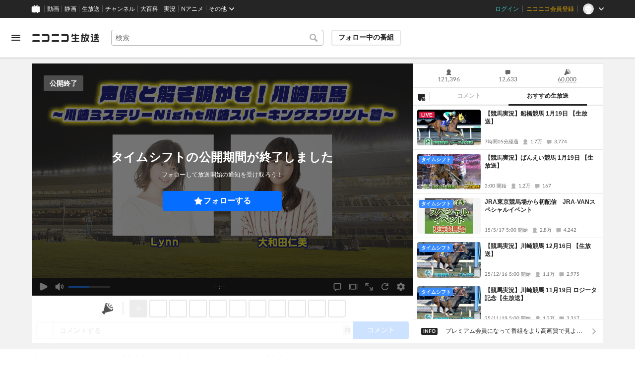

--- FILE ---
content_type: text/html; charset=utf-8
request_url: https://live.nicovideo.jp/watch/lv332249722
body_size: 21791
content:
<!DOCTYPE html><html data-color-theme="auto"><head><meta charSet="utf-8"/><meta name="robots" content="max-image-preview:large"/><link rel="preload" as="image" href="https://nicolive.cdn.nimg.jp/relive/party1-static/nicolive/logo/nicolive_logo.241e6.svg" crossorigin="anonymous"/><link rel="preload" as="script" href="https://nicolive.cdn.nimg.jp/relive/program-watch/scripts/chunk.comment-renderer.e295ba68a9.js"/><title>声優と解き明かせ！川崎競馬〜川崎ミステリーNight川崎スパーキングスプリント篇〜 - 2021/6/15(火) 17:00開始 - ニコニコ生放送</title><meta name="description" content="声優と解き明かせ！川崎競馬〜川崎ミステリーNight川崎スパーキングスプリント篇〜ついに開催！..."/><meta property="og:title" content="声優と解き明かせ！川崎競馬"/><meta property="og:description" content="声優と解き明かせ！川崎競馬〜川崎ミステリーNight川崎スパーキングスプリント篇〜ついに開催！..."/><meta property="og:url" content="https://live.nicovideo.jp/watch/lv332249722"/><meta property="og:site_name" content="ニコニコ生放送"/><meta property="og:type" content="website"/><meta property="og:image" content="https://img.cdn.nimg.jp/s/nicolive/program-pictures/prod-lv332249722/thumbnail_1623660774450.jpg/r1280x720l.jpg?key=d57c328d1b2bd447019d77aa223057511f227a2b89151b0c4ea5731c327f5332"/><meta name="al:iphone:app_name" content="ニコニコ生放送"/><meta name="al:iphone:app_store_id" content="823479272"/><meta name="al:iphone:url" content="nicocas://play/lv332249722"/><meta name="al:ipad:app_name" content="ニコニコ生放送"/><meta name="al:ipad:app_store_id" content="823479272"/><meta name="al:ipad:url" content="nicocas://play/lv332249722"/><meta name="al:android:app_name" content="ニコニコ生放送"/><meta name="al:android:package" content="jp.co.dwango.nicocas"/><meta name="al:android:url" content="nicocas://play/lv332249722"/><meta name="al:web:url" content="https://live.nicovideo.jp/watch/lv332249722"/><meta name="apple-itunes-app" content="app-id=823479272, app-argument=nicocas://play/lv332249722"/><meta name="twitter:card" content="summary_large_image"/><meta name="twitter:app:country" content="JP"/><meta name="twitter:site" content="@nicolive_tw"/><meta name="twitter:url" content="https://live.nicovideo.jp/watch/lv332249722"/><meta name="twitter:title" content="声優と解き明かせ！川崎競馬"/><meta name="twitter:description" content="声優と解き明かせ！川崎競馬〜川崎ミステリーNight川崎スパーキングスプリント篇〜ついに開催！..."/><meta name="twitter:image" content="https://img.cdn.nimg.jp/s/nicolive/program-pictures/prod-lv332249722/thumbnail_1623660774450.jpg/r1280x720l.jpg?key=d57c328d1b2bd447019d77aa223057511f227a2b89151b0c4ea5731c327f5332"/><meta name="twitter:app:name:iphone" content="ニコニコ生放送"/><meta name="twitter:app:id:iphone" content="823479272"/><meta name="twitter:app:url:iphone" content="nicocas://play/lv332249722"/><meta name="twitter:app:name:ipad" content="ニコニコ生放送"/><meta name="twitter:app:id:ipad" content="823479272"/><meta name="twitter:app:url:ipad" content="nicocas://play/lv332249722"/><meta name="twitter:app:name:googleplay" content="ニコニコ生放送"/><meta name="twitter:app:id:googleplay" content="jp.co.dwango.nicocas"/><meta name="twitter:app:url:googleplay" content="nicocas://play/lv332249722"/><link rel="Shortcut Icon" type="image/x-icon" href="https://nicolive.cdn.nimg.jp/relive/party1-static/images/common/favicon.afada.ico"/><link rel="icon" type="image/x-icon" href="https://nicolive.cdn.nimg.jp/relive/party1-static/images/common/favicon.afada.ico"/><link rel="alternate" media="only screen and (max-width: 640px)" href="https://sp.live.nicovideo.jp/watch/lv332249722"/><link rel="canonical" href="https://live.nicovideo.jp/watch/lv332249722"/><script src="https://nicolive.cdn.nimg.jp/relive/party1-bin/party1-static_v29.3.4.66daa.js" defer="" crossorigin="anonymous"></script><script src="https://nicolive.cdn.nimg.jp/relive/program-watch/scripts/runtime.e646d6b7.js" defer="" crossorigin="anonymous"></script><script src="https://nicolive.cdn.nimg.jp/relive/program-watch/scripts/react.e646d6b7.js" defer="" crossorigin="anonymous"></script><script src="https://nicolive.cdn.nimg.jp/relive/program-watch/scripts/vendor.4c7433818a.js" defer="" crossorigin="anonymous"></script><script src="https://nicolive.cdn.nimg.jp/relive/program-watch/scripts/nicolib.56c1280134.js" defer="" crossorigin="anonymous"></script><script src="https://nicolive.cdn.nimg.jp/relive/program-watch/scripts/polyfill.4c43060783.js" defer="" crossorigin="anonymous"></script><script src="https://nicolive.cdn.nimg.jp/relive/program-watch/scripts/domain.2d01712163.js" defer="" crossorigin="anonymous"></script><script src="https://nicolive.cdn.nimg.jp/relive/program-watch/scripts/infra.c77d86303a.js" defer="" crossorigin="anonymous"></script><script src="https://nicolive.cdn.nimg.jp/relive/program-watch/scripts/usecase.43e857e370.js" defer="" crossorigin="anonymous"></script><script src="https://nicolive.cdn.nimg.jp/relive/program-watch/scripts/vc.60ae87942c.js" defer="" crossorigin="anonymous"></script><link rel="stylesheet" type="text/css" href="https://nicolive.cdn.nimg.jp/relive/program-watch/stylesheets/pc-watch.1b198ed5.css"/><script type="text/javascript"> (function(c,l,a,r,i,t,y){
        c[a]=c[a]||function(){(c[a].q=c[a].q||[]).push(arguments)};
        t=l.createElement(r);t.async=1;t.src="https://www.clarity.ms/tag/"+i;
        y=l.getElementsByTagName(r)[0];y.parentNode.insertBefore(t,y);
    })(window, document, "clarity", "script", "cndz8elzty");</script><script id="embedded-data" data-props="{&quot;akashic&quot;:{&quot;isRunning&quot;:false,&quot;isReplay&quot;:false,&quot;lastDisabledTime&quot;:null,&quot;isIndicateVisible&quot;:false,&quot;enabled&quot;:true,&quot;trustedChildOrigin&quot;:&quot;^https?:\\/\\/resource\\.akashic\\.coe\\.nicovideo\\.jp($|\\/)&quot;,&quot;emotionDisabledPlayIdThreshold&quot;:110224089,&quot;isSkipping&quot;:false,&quot;isRefusing&quot;:true,&quot;isReadyToStart&quot;:false},&quot;site&quot;:{&quot;locale&quot;:&quot;ja_JP&quot;,&quot;serverTime&quot;:1768824329579,&quot;frontendVersion&quot;:&quot;625.0.0&quot;,&quot;apiBaseUrl&quot;:&quot;https://live.nicovideo.jp/&quot;,&quot;pollingApiBaseUrl&quot;:&quot;https://papi.live.nicovideo.jp/&quot;,&quot;staticResourceBaseUrl&quot;:&quot;https://nicolive.cdn.nimg.jp/relive/program-watch/&quot;,&quot;topPageUrl&quot;:&quot;https://live.nicovideo.jp/&quot;,&quot;programCreatePageUrl&quot;:&quot;https://live.nicovideo.jp/create&quot;,&quot;programEditPageUrl&quot;:&quot;https://live.nicovideo.jp/edit&quot;,&quot;programWatchPageUrl&quot;:&quot;https://live.nicovideo.jp/watch&quot;,&quot;recentPageUrl&quot;:&quot;https://live.nicovideo.jp/recent&quot;,&quot;programArchivePageUrl&quot;:&quot;https://live.nicovideo.jp/watch/archive&quot;,&quot;myPageUrl&quot;:&quot;http://live.nicovideo.jp/my&quot;,&quot;rankingPageUrl&quot;:&quot;https://live.nicovideo.jp/ranking&quot;,&quot;searchPageUrl&quot;:&quot;http://live.nicovideo.jp/search&quot;,&quot;focusPageUrl&quot;:&quot;https://live.nicovideo.jp/focus&quot;,&quot;timetablePageUrl&quot;:&quot;https://live.nicovideo.jp/timetable&quot;,&quot;followedProgramsPageUrl&quot;:&quot;https://live.nicovideo.jp/follow&quot;,&quot;frontendId&quot;:9,&quot;currentRootRelativeUrl&quot;:&quot;&quot;,&quot;familyService&quot;:{&quot;account&quot;:{&quot;accountRegistrationPageUrl&quot;:&quot;https://account.nicovideo.jp/register&quot;,&quot;loginPageUrl&quot;:&quot;https://account.nicovideo.jp/login&quot;,&quot;logoutPageUrl&quot;:&quot;http://live.nicovideo.jp/logout&quot;,&quot;premiumMemberRegistrationPageUrl&quot;:&quot;https://account.nicovideo.jp/premium/register&quot;,&quot;trackingParams&quot;:{&quot;siteId&quot;:&quot;nicolive&quot;,&quot;pageId&quot;:&quot;watch&quot;,&quot;mode&quot;:&quot;landing&quot;},&quot;profileRegistrationPageUrl&quot;:&quot;https://account.nicovideo.jp/my/profile/register&quot;,&quot;contactsPageUrl&quot;:&quot;https://account.nicovideo.jp/my/contacts&quot;,&quot;verifyEmailsPageUrl&quot;:&quot;https://account.nicovideo.jp/contacts/emails/verify&quot;,&quot;accountSettingPageUrl&quot;:&quot;https://account.nicovideo.jp/my/account&quot;,&quot;premiumMeritPageUrl&quot;:&quot;https://premium.nicovideo.jp/payment/premium_detail&quot;,&quot;securitySettingPageUrl&quot;:&quot;https://account.nicovideo.jp/my/security&quot;},&quot;app&quot;:{&quot;topPageUrl&quot;:&quot;https://app.nicovideo.jp/&quot;},&quot;channel&quot;:{&quot;topPageUrl&quot;:&quot;https://ch.nicovideo.jp/&quot;,&quot;forOrganizationAndCompanyPageUrl&quot;:&quot;https://ch.nicovideo.jp/start&quot;,&quot;publicApiBaseUrl&quot;:&quot;https://public-api.ch.nicovideo.jp/&quot;},&quot;commons&quot;:{&quot;topPageUrl&quot;:&quot;https://commons.nicovideo.jp/&quot;,&quot;cpp&quot;:{&quot;frontApiBaseUrl&quot;:&quot;https://public-api.commons.nicovideo.jp/&quot;,&quot;immediatePaySettingPageUrl&quot;:&quot;https://commons.nicovideo.jp/cpp-applications/fast-pay&quot;}},&quot;dic&quot;:{&quot;topPageUrl&quot;:&quot;https://dic.nicovideo.jp/&quot;},&quot;help&quot;:{&quot;liveHelpPageUrl&quot;:&quot;https://qa.nicovideo.jp/category/show/417?site_domain=default&quot;,&quot;systemRequirementsPageUrl&quot;:&quot;https://qa.nicovideo.jp/faq/show/1112?site_domain=default&quot;,&quot;nintendoGuidelinePageUrl&quot;:&quot;https://qa.nicovideo.jp/faq/show/23466?site_domain=default&quot;},&quot;ichiba&quot;:{&quot;topPageUrl&quot;:&quot;https://ichiba.nicovideo.jp/&quot;},&quot;news&quot;:{&quot;topPageUrl&quot;:&quot;https://news.nicovideo.jp/&quot;},&quot;nicoad&quot;:{&quot;topPageUrl&quot;:&quot;https://nicoad.nicovideo.jp/&quot;,&quot;apiBaseUrl&quot;:&quot;https://api.nicoad.nicovideo.jp/&quot;},&quot;nicokoken&quot;:{&quot;topPageUrl&quot;:&quot;https://koken.nicovideo.jp/&quot;,&quot;helpPageUrl&quot;:&quot;https://qa.nicovideo.jp/faq/show/18326?site_domain=default&quot;},&quot;niconico&quot;:{&quot;topPageUrl&quot;:&quot;https://www.nicovideo.jp/&quot;,&quot;userPageBaseUrl&quot;:&quot;https://www.nicovideo.jp/user&quot;},&quot;point&quot;:{&quot;topPageUrl&quot;:&quot;https://point.nicovideo.jp/index/bank/&quot;,&quot;purchasePageUrl&quot;:&quot;https://point.nicovideo.jp/index/asp/purchase_point&quot;},&quot;seiga&quot;:{&quot;topPageUrl&quot;:&quot;https://seiga.nicovideo.jp/&quot;,&quot;seigaPageBaseUrl&quot;:&quot;https://seiga.nicovideo.jp/seiga&quot;,&quot;comicPageBaseUrl&quot;:&quot;https://seiga.nicovideo.jp/comic&quot;},&quot;site&quot;:{&quot;salesAdvertisingPageUrl&quot;:&quot;https://site.nicovideo.jp/sales_ads/ad_product/?ref=live_footer&quot;,&quot;liveAppDownloadPageUrl&quot;:&quot;https://site.live.nicovideo.jp/app/guide.html&quot;,&quot;videoPremiereIntroductionPageUrl&quot;:&quot;https://site.nicovideo.jp/videolive_enjoy/&quot;,&quot;creatorMonetizationInformationPageUrl&quot;:&quot;https://site.nicovideo.jp/creator_platform/monetize/&quot;},&quot;solid&quot;:{&quot;topPageUrl&quot;:&quot;https://3d.nicovideo.jp/&quot;},&quot;video&quot;:{&quot;topPageUrl&quot;:&quot;https://www.nicovideo.jp/video_top&quot;,&quot;myPageUrl&quot;:&quot;https://www.nicovideo.jp/my&quot;,&quot;watchPageBaseUrl&quot;:&quot;https://www.nicovideo.jp/watch&quot;,&quot;liveWatchHistoryPageUrl&quot;:&quot;https://www.nicovideo.jp/my/history/live&quot;,&quot;uploadedVideoListPageUrl&quot;:&quot;https://garage.nicovideo.jp/niconico-garage/video/videos&quot;,&quot;ownedTicketsPageUrl&quot;:&quot;https://www.nicovideo.jp/my/history/owned-tickets&quot;,&quot;purchasedSerialsPageUrl&quot;:&quot;https://www.nicovideo.jp/my/history/purchased-serials&quot;,&quot;timeshiftReservationsPageUrl&quot;:&quot;https://www.nicovideo.jp/my/timeshift-reservations&quot;,&quot;myBroadcastHistoryPageUrl&quot;:&quot;https://garage.nicovideo.jp/niconico-garage/live/history&quot;,&quot;programModeratorManagementPageUrl&quot;:&quot;https://garage.nicovideo.jp/niconico-garage/live/moderators&quot;},&quot;faq&quot;:{&quot;pageUrl&quot;:&quot;https://qa.nicovideo.jp/faq/show/5008?site_domain=default&quot;},&quot;bugreport&quot;:{&quot;pageUrl&quot;:&quot;https://qa.nicovideo.jp/faq/show/15833?site_domain=default&quot;},&quot;rightsControlProgram&quot;:{&quot;pageUrl&quot;:&quot;http://rcp-smile.nicovideo.jp/static/rule/&quot;},&quot;licenseSearch&quot;:{&quot;pageUrl&quot;:&quot;https://license-search.nicovideo.jp/&quot;},&quot;search&quot;:{&quot;suggestionApiUrl&quot;:&quot;https://sug.search.nicovideo.jp/&quot;},&quot;nicoex&quot;:{&quot;apiBaseUrl&quot;:&quot;https://api.cas.nicovideo.jp/&quot;},&quot;akashic&quot;:{&quot;untrustedFrameUrl&quot;:&quot;https://resource.akashic.coe.nicovideo.jp/coe/contents/loader/v3_7_0/loader_prod.html&quot;},&quot;superichiba&quot;:{&quot;apiBaseUrl&quot;:&quot;https://api.spi.nicovideo.jp/&quot;,&quot;launchApiBaseUrl&quot;:&quot;https://lapi.spi.nicovideo.jp/&quot;,&quot;oroshiuriIchibaBaseUrl&quot;:&quot;https://spi.nicovideo.jp/&quot;},&quot;nAir&quot;:{&quot;topPageUrl&quot;:&quot;https://n-air-app.nicovideo.jp/&quot;},&quot;emotion&quot;:{&quot;baseUrl&quot;:&quot;https://emotion.nicovideo.jp/&quot;},&quot;gift&quot;:{&quot;topPageUrl&quot;:&quot;https://gift.nicovideo.jp&quot;},&quot;creatorSupport&quot;:{&quot;supporterRegistrationBaseUrl&quot;:&quot;https://creator-support.nicovideo.jp/registration&quot;},&quot;muteStore&quot;:{&quot;apiBaseUrl&quot;:&quot;https://mute-api.nicovideo.jp&quot;},&quot;astral&quot;:{&quot;sendLogAsTest&quot;:false,&quot;watchEventLogBaseUrl&quot;:&quot;https://stella.nicovideo.jp/&quot;},&quot;income&quot;:{&quot;topPageUrl&quot;:&quot;https://income.nicovideo.jp/&quot;},&quot;nicoJk&quot;:{&quot;topPageUrl&quot;:&quot;https://originalnews.nico/464285&quot;},&quot;nAnime&quot;:{&quot;topPageUrl&quot;:&quot;https://anime.nicovideo.jp/live/index.html&quot;},&quot;mjk&quot;:{&quot;apiBaseUrl&quot;:&quot;https://mjk.nicovideo.jp/&quot;}},&quot;environments&quot;:{&quot;runningMode&quot;:&quot;client&quot;},&quot;relive&quot;:{&quot;apiBaseUrl&quot;:&quot;https://live2.nicovideo.jp/&quot;,&quot;channelApiBaseUrl&quot;:&quot;https://channel.live2.nicovideo.jp/&quot;,&quot;webSocketUrl&quot;:&quot;&quot;,&quot;csrfToken&quot;:&quot;&quot;,&quot;audienceToken&quot;:&quot;anonymous-user-c891b2ad-d78e-4239-9ae3-ab37233242ba_1768910729_fcd185e7e96261e8147d359a2d8a3e5d670152f3&quot;},&quot;information&quot;:{&quot;maintenanceInformationPageUrl&quot;:&quot;https://blog.nicovideo.jp/niconews/category/ge_maintenance&quot;},&quot;namaGamePageUrl&quot;:&quot;https://site.live.nicovideo.jp/recent/namagame.html&quot;,&quot;rule&quot;:{&quot;agreementPageUrl&quot;:&quot;https://site.live.nicovideo.jp/rule.html&quot;,&quot;guidelinePageUrl&quot;:&quot;https://site.live.nicovideo.jp/help/guideline.pdf&quot;},&quot;spec&quot;:{&quot;watchUsageAndDevicePageUrl&quot;:&quot;https://site.live.nicovideo.jp/watch.html&quot;,&quot;broadcastUsageDevicePageUrl&quot;:&quot;https://site.live.nicovideo.jp/broadcast.html&quot;,&quot;cruisePageUrl&quot;:&quot;https://site.live.nicovideo.jp/cruise.html&quot;,&quot;broadcastTutorialPageUrl&quot;:&quot;https://site.live.nicovideo.jp/broadcast_tutorial/index.html&quot;},&quot;ad&quot;:{&quot;adsApiBaseUrl&quot;:&quot;https://ads.nicovideo.jp/&quot;},&quot;tag&quot;:{&quot;revisionCheckIntervalMs&quot;:120000,&quot;registerHelpPageUrl&quot;:&quot;https://qa.nicovideo.jp/faq/show/586?site_domain=default&quot;,&quot;userRegistrableMax&quot;:10,&quot;textMaxLength&quot;:18},&quot;coe&quot;:{&quot;coeContentBaseUrl&quot;:&quot;https://resource.akashic.coe.nicovideo.jp/coe/contents/aufeiR7C/&quot;},&quot;broadcast&quot;:{&quot;usageHelpPageUrl&quot;:&quot;https://qa.nicovideo.jp/faq/show/701?site_domain=default&quot;,&quot;stableBroadcastHelpPageUrl&quot;:&quot;https://qa.nicovideo.jp/faq/show/674?site_domain=default&quot;,&quot;nair&quot;:{&quot;downloadPageUrl&quot;:&quot;https://n-air-app.nicovideo.jp/&quot;},&quot;broadcasterStreamHelpPageUrl&quot;:&quot;https://qa.nicovideo.jp/faq/show/10536?site_domain=default&quot;},&quot;enquete&quot;:{&quot;usageHelpPageUrl&quot;:&quot;https://qa.nicovideo.jp/faq/show/4563?site_domain=default&quot;},&quot;trialWatch&quot;:{&quot;usageHelpPageUrl&quot;:&quot;https://qa.nicovideo.jp/faq/show/16037?site_domain=default&quot;},&quot;autoExtend&quot;:{&quot;usageHelpPageUrl&quot;:&quot;https://qa.nicovideo.jp/faq/show/10675?site_domain=default&quot;},&quot;recommendReactionLog&quot;:{&quot;publicApiBaseUrl&quot;:&quot;https://log.recommend.nicovideo.jp&quot;},&quot;dmc&quot;:{&quot;webRtc&quot;:{&quot;stunServerUrls&quot;:[]}},&quot;frontendPublicApiUrl&quot;:&quot;https://live.nicovideo.jp/front/api/&quot;,&quot;party1staticBaseUrl&quot;:&quot;https://nicolive.cdn.nimg.jp/relive/party1-static/&quot;,&quot;party1binBaseUrl&quot;:&quot;https://nicolive.cdn.nimg.jp/relive/party1-bin/&quot;,&quot;party2binBaseUrl&quot;:&quot;https://nicolive.cdn.nimg.jp/relive/party2-bin/&quot;,&quot;gift&quot;:{&quot;cantOpenPageCausedAdBlockHelpPageUrl&quot;:&quot;https://qa.nicovideo.jp/faq/show/15454?site_domain=default&quot;},&quot;creatorPromotionProgram&quot;:{&quot;registrationHelpPageUrl&quot;:&quot;https://qa.nicovideo.jp/faq/show/78?site_domain=default&quot;},&quot;stream&quot;:{&quot;lowLatencyHelpPageUrl&quot;:&quot;https://qa.nicovideo.jp/faq/show/14782?site_domain=default&quot;},&quot;performance&quot;:{&quot;commentRender&quot;:{&quot;liteModeHelpPageUrl&quot;:&quot;https://qa.nicovideo.jp/faq/show/10281?site_domain=default&quot;}},&quot;nico&quot;:{&quot;webPushNotificationReceiveSettingHelpPageUrl&quot;:&quot;https://qa.nicovideo.jp/faq/show/9218?site_domain=default&quot;},&quot;akashic&quot;:{&quot;switchRenderHelpPageUrl&quot;:&quot;https://qa.nicovideo.jp/faq/show/13973?site_domain=default&quot;},&quot;device&quot;:{&quot;watchOnPlayStation4HelpPageUrl&quot;:&quot;https://qa.nicovideo.jp/faq/show/133?site_domain=default&quot;,&quot;safariCantWatchHelpPageUrl&quot;:&quot;https://qa.nicovideo.jp/faq/show/9448?site_domain=default&quot;},&quot;nicoCommonHeaderResourceBaseUrl&quot;:&quot;https://common-header.nimg.jp&quot;,&quot;authony&quot;:{&quot;apiBaseUrl&quot;:&quot;https://api.live2.nicovideo.jp/&quot;},&quot;follo&quot;:{&quot;publicApiBaseUrl&quot;:&quot;https://user-follow-api.nicovideo.jp/&quot;},&quot;payment&quot;:{&quot;eventPageBaseUrl&quot;:&quot;https://secure.live.nicovideo.jp/event/&quot;,&quot;productPageBaseUrl&quot;:&quot;https://secure.live.nicovideo.jp/product/&quot;},&quot;externalWatch&quot;:{&quot;baseUrl&quot;:&quot;https://ext.live.nicovideo.jp/watch/&quot;},&quot;channelRegistration&quot;:{&quot;multiSubscriptionWithPremiumBenefitHelpPageUrl&quot;:&quot;https://blog.nicovideo.jp/niconews/144493.html&quot;},&quot;broadcastRequest&quot;:{&quot;apiBaseUrl&quot;:&quot;https://live2.nicovideo.jp/&quot;},&quot;konomiTag&quot;:{&quot;usageHelpPageUrl&quot;:&quot;https://qa.nicovideo.jp/faq/show/16715?site_domain=default&quot;},&quot;dcdn&quot;:{&quot;baseUrl&quot;:&quot;https://secure-dcdn.cdn.nimg.jp/&quot;,&quot;logGifUrl&quot;:&quot;https://dcdn.cdn.nicovideo.jp/shared_httpd/log.gif&quot;},&quot;moderator&quot;:{&quot;moderatorHelpPageUrl&quot;:&quot;https://qa.nicovideo.jp/faq/show/22379?site_domain=default&quot;},&quot;feedbackPageUrl&quot;:&quot;https://www.nicovideo.jp/feedback/live2_watch&quot;,&quot;defaultUserIconUrl&quot;:{&quot;150x150&quot;:&quot;https://secure-dcdn.cdn.nimg.jp/nicoaccount/usericon/defaults/blank.jpg&quot;,&quot;50x50&quot;:&quot;https://secure-dcdn.cdn.nimg.jp/nicoaccount/usericon/defaults/blank_s.jpg&quot;}},&quot;user&quot;:{&quot;isCrawler&quot;:false,&quot;isExplicitlyLoginable&quot;:false,&quot;isMobileMailAddressRegistered&quot;:false,&quot;isMailRegistered&quot;:false,&quot;isProfileRegistered&quot;:false,&quot;isLoggedIn&quot;:false,&quot;accountType&quot;:&quot;non&quot;,&quot;isOperator&quot;:false,&quot;isBroadcaster&quot;:false,&quot;premiumOrigin&quot;:&quot;0&quot;,&quot;permissions&quot;:[],&quot;nicosid&quot;:&quot;&quot;,&quot;superichiba&quot;:{&quot;deletable&quot;:false,&quot;hasBroadcasterRole&quot;:false},&quot;allowSensitiveContents&quot;:false},&quot;program&quot;:{&quot;allegation&quot;:{&quot;commentAllegationApiUrl&quot;:&quot;https://riso.live2.nicovideo.jp/&quot;},&quot;nicoliveProgramId&quot;:&quot;lv332249722&quot;,&quot;providerType&quot;:&quot;official&quot;,&quot;visualProviderType&quot;:&quot;official&quot;,&quot;title&quot;:&quot;声優と解き明かせ！川崎競馬〜川崎ミステリーNight川崎スパーキングスプリント篇〜&quot;,&quot;thumbnail&quot;:{&quot;small&quot;:&quot;https://nicolive.cdn.nimg.jp/live/simg/img/a730/2187240.7acca2.jpg&quot;,&quot;large&quot;:&quot;https://nicolive.cdn.nimg.jp/live/simg/img/a730/2187235.d0faac.jpg&quot;,&quot;huge&quot;:{&quot;s1920x1080&quot;:&quot;https://img.cdn.nimg.jp/s/nicolive/program-pictures/prod-lv332249722/thumbnail_1623660774450.jpg/r1920x1080l.jpg?key=d60795531efea70c2d2720b8ebe41c73a6950629e731fffec69687b70d077bdc&quot;,&quot;s1280x720&quot;:&quot;https://img.cdn.nimg.jp/s/nicolive/program-pictures/prod-lv332249722/thumbnail_1623660774450.jpg/r1280x720l.jpg?key=d57c328d1b2bd447019d77aa223057511f227a2b89151b0c4ea5731c327f5332&quot;,&quot;s640x360&quot;:&quot;https://img.cdn.nimg.jp/s/nicolive/program-pictures/prod-lv332249722/thumbnail_1623660774450.jpg/r640x360l.jpg?key=44f5ccefc8bf8cc54c1379f154be2d359724b5248e3afba218ba39bb9c228e2b&quot;,&quot;s352x198&quot;:&quot;https://img.cdn.nimg.jp/s/nicolive/program-pictures/prod-lv332249722/thumbnail_1623660774450.jpg/r352x198l.jpg?key=e950a800878f5af6fcfb8fb08d6f956fec022e195101acf6d3e9641d56ec2c10&quot;}},&quot;supplier&quot;:{&quot;supplierType&quot;:&quot;channel&quot;,&quot;name&quot;:&quot;株式会社ドワンゴ&quot;},&quot;releaseTime&quot;:1623128400,&quot;openTime&quot;:1623743400,&quot;beginTime&quot;:1623744000,&quot;vposBaseTime&quot;:1623743400,&quot;endTime&quot;:1623758929,&quot;scheduledEndTime&quot;:1623758929,&quot;status&quot;:&quot;ENDED&quot;,&quot;description&quot;:&quot;&lt;b&gt;声優と解き明かせ！川崎競馬〜川崎ミステリーNight川崎スパーキングスプリント篇〜ついに開催！！&lt;br&gt;&lt;/b&gt;\r\n&lt;br&gt;\r\n&lt;p&gt;2021年も大注目の川崎競馬。今年度も皆さんと一緒にオンラインでも競馬を楽しむ生放送「声優と解き明かせ！川崎競馬〜川崎ミステリーNight川崎スパーキングスプリント篇〜ついに開催！！」を生放送いたします。&lt;br&gt;\r\n初回の放送は、川崎競馬の新設重賞「川崎スパーキングスプリント」を中心にお届けいたします。&lt;br&gt;\r\n出演は、声優のLynnさんと大和田仁美さん。\r\n&lt;br&gt;難解な川崎競馬を二人はどう攻略するのか？解説に古谷剛彦さんをお迎えしておとどけいたします。&lt;/p&gt;\r\n&lt;br&gt;&lt;br&gt;\r\n\r\n&lt;div style=\&quot;border-left:10px solid #0099ff; border-bottom:1px solid #0099ff; width:350px; padding: 1px 0px 2px 7px; margin-bottom:5px; letter-spacing:5px; font-weight: bold; font-size: 14px;\&quot;&gt;出演者&lt;/div&gt;\r\n&lt;p&gt;・Lynnさん （声優）&lt;br&gt;・大和田仁美さん （声優）&lt;br&gt;・古谷剛彦さん （競馬ライター）&lt;br&gt;・MC:清水久嗣さん （アナウンサー）&lt;/p&gt;\r\n\r\n&lt;br&gt;\r\n&lt;br&gt;\r\n\r\n&lt;!--&lt;div style=\&quot;border-left:10px solid #0099ff; border-bottom:1px solid #0099ff; width:350px; padding: 1px 0px 2px 7px; margin-bottom:5px; letter-spacing:5px; font-weight: bold; font-size: 14px;\&quot;&gt;参加放送&lt;/div&gt;\r\n&lt;p&gt;通話はZOOMというツールを利用します。&lt;br&gt;\r\n&lt;a href=\&quot;https://dwango.zoom.us/j/7318470366?pwd=VEsxdnZCK1NOYkdNNlRlWm1kOHdBQT09\&quot;&gt;ZOOMで参加する&lt;/a&gt;\r\n&lt;br&gt;&lt;br&gt;\r\n※ZOOMアプリのダウンロード後、もう一度上記URLをクリックすると入れます&lt;br&gt;\r\n※既にダウンロード済の方も上記URLをクリックしてお入りください&lt;br&gt;\r\n&lt;br&gt;\r\nマイクのON/OFFは運営側が制御します。&lt;br&gt;\r\nご自身では触らないようにお願いいたします。\r\n&lt;/p&gt;\r\n&lt;br&gt;\r\n&lt;br&gt;\r\n\r\n&lt;div style=\&quot;border-left:10px solid #0099ff; border-bottom:1px solid #0099ff; width:350px; padding: 1px 0px 2px 7px; margin-bottom:5px; letter-spacing:5px; font-weight: bold; font-size: 14px;\&quot;&gt;ご注意&lt;/div&gt;\r\n&lt;p&gt;\r\n・未成年の飲酒は法律で禁じられています。&lt;br&gt;\r\n・未成年者の馬券購入は、法律により禁止されています。本企画への参加はご遠慮いただけると幸いです。&lt;br&gt;\r\n・ご自身の肖像・音声が生放送で配信されることにご承諾のうえご参加ください。&lt;br&gt;\r\n・肖像・音声が生放送で配信されることについては参加者の同意を得たうえで参加しているものとみなします。&lt;br&gt;\r\n・カメラには著作物等法律違反となるものが映らないようにお願いいたします。映っていた場合、ご参加をお断りすることがあります。&lt;br&gt;\r\n・また、個人情報が特定されるようなものの映り込みにご注意ください。&lt;br&gt;\r\n・スタッフの判断によりZOOM企画への参加を見送らせていただく場合がございますので、ご了承ください。\r\n&lt;/p&gt;--&gt;\r\n&lt;div style=\&quot;border-left:10px solid #4682B4; border-bottom:1px solid #4682B4; width:350px; padding: 1px 0px 2px 7px; margin-bottom:5px; letter-spacing:5px; font-weight: bold; font-size: 14px;\&quot;&gt;川崎競馬からのお知らせ&lt;/div&gt;\r\n\r\n◇川崎競馬×netkeiba　川崎競馬特設サイト&lt;br&gt;\r\n&lt;a href=\&quot;\r\nhttps://nar.sp.netkeiba.com/kawasaki/news.html\&quot;&gt;川崎競馬のレース情報や各種コンテンツがまとまった特設サイトがオープンしました。&lt;/a&gt;&lt;br&gt;&lt;br&gt;\r\n\r\n◇SPAT4川崎タブル重賞を買ってポイントを当てよう！川崎競馬ポイントプレゼントキャンペーン（6月18日（金）まで）\r\nURL：&lt;a href=\&quot;https://www.spat4pp.jp/spat4/pp?media=pc&amp;fid=Campaign&amp;pkind=campaign&amp;pname=details&amp;p1=CP000760\&quot;&gt;\r\nhttps://www.spat4pp.jp/spat4/pp?media=pc&amp;fid=Campaign&amp;pkind=campaign&amp;pname=details&amp;p1=CP000760&lt;/a&gt;&lt;br&gt;&lt;br&gt;\r\n\r\n◇楽天競馬でポイントが当たる！川崎競馬トリプルチャンスキャンペーン（6月17日（木）まで）&lt;br&gt;\r\nURL：&lt;a hre=\&quot;fhttps://keiba.rakuten.co.jp/event/rkw_special2106\&quot;&gt;https://keiba.rakuten.co.jp/event/rkw_special2106&lt;/a&gt;&lt;br&gt;&lt;br&gt;\r\n\r\n◇10万円相当の純金プレートが貰える？川競競馬Twitterキャンペーン（6月16日（水）まで）&lt;br&gt;\r\nURL&lt;a href=\&quot;https://kawasakikeiba-campaign.com/\&quot;&gt;https://kawasakikeiba-campaign.com/\&quot;&lt;/a&gt;&lt;br&gt;&lt;br&gt;\r\n\r\n◇川崎競馬×スポニチアネックス　川崎競馬特集ページ &lt;br&gt;\r\n&lt;a href=\&quot;https://www.sponichi.co.jp/gamble/tokusyu/kawasakikeiba/\&quot;&gt;https://www.sponichi.co.jp/gamble/tokusyu/kawasakikeiba/&lt;/a&gt;&lt;br&gt;&lt;br&gt;\r\n\r\n◇川崎競馬公式Youtubeチャンネル&lt;br&gt;&lt;\r\n&lt;a href=\&quot;https://www.youtube.com/channel/UCF7v-dGy_jQ_7bOi7oab2PA/videos2\&quot;&gt;https://www.youtube.com/channel/UCF7v-dGy_jQ_7bOi7oab2PA/videos2&lt;/a&gt;\r\n&lt;br&gt;&lt;br&gt;\r\n◇川崎競馬公式Twitterアカウント&lt;br&gt;&lt;a href=\&quot;https://twitter.com/Keiba_Kawasaki\&quot;&gt;https://twitter.com/Keiba_Kawasaki&lt;/a&gt;\r\n\r\n\r\n\r\n\r\n\r\n&lt;br&gt;\r\n&lt;br&gt;\r\n\r\n&lt;div style=\&quot;border-left:10px solid #4682B4; border-bottom:1px solid #4682B4; width:350px; padding: 1px 0px 2px 7px; margin-bottom:5px; letter-spacing:5px; font-weight: bold; font-size: 14px;\&quot;&gt;本日のレース情報&lt;/div&gt;\r\n&lt;br&gt;\r\n&lt;a href=\&quot;http://www.nankankeiba.com/program/00000000000000.do\&quot; target=\&quot;_blank\&quot;&gt;&lt;img width=\&quot;200\&quot; height=\&quot;50\&quot; alt=\&quot;出馬表\&quot; src=\&quot;https://nicolive.cdn.nimg.jp/live/simg/img/201909/1770959.de7c28.png\&quot; /&gt;&lt;/a&gt;\r\n&lt;a href=\&quot;http://bit.ly/1SGtG3j\&quot; target=\&quot;_blank\&quot;&gt;&lt;img width=\&quot;200\&quot; height=\&quot;50\&quot; alt=\&quot;馬券購入\&quot; src=\&quot;https://nicolive.cdn.nimg.jp/live/simg/img/201909/1770960.139e2d.jpg\&quot; /&gt;&lt;/a&gt;&lt;br&gt;\r\n&lt;a href=\&quot;http://www.nankankeiba.com/tyaku_info/00000000000000.do\&quot; target=\&quot;_blank\&quot;&gt;&lt;img width=\&quot;200\&quot; height=\&quot;50\&quot; alt=\&quot;レース結果\&quot; src=\&quot;https://nicolive.cdn.nimg.jp/live/simg/img/201909/1770964.3c75bd.png\&quot; /&gt;&lt;/a&gt;\r\n&lt;a href=\&quot;http://www.nankankeiba.com/repay/00000000000000.do\&quot; target=\&quot;_blank\&quot;&gt;&lt;img width=\&quot;200\&quot; height=\&quot;50\&quot; alt=\&quot;払い戻し一覧\&quot; src=\&quot;https://nicolive.cdn.nimg.jp/live/simg/img/201909/1770974.1d7aac.png\&quot; /&gt;&lt;/a&gt;\r\n&lt;br&gt;&lt;br&gt;\r\n\r\n&lt;p&gt;SPAT4のサイトにジャンプします。馬券の購入にはSPAT4のご登録が必要になります&lt;br&gt;\r\n&lt;br&gt;\r\n&lt;a href=\&quot;http://www.kawasaki-keiba.jp/\&quot; target=\&quot;_blank\&quot;&gt;&lt;img src=\&quot;https://nicolive.cdn.nimg.jp/live/simg/img/201909/1770988.2b0a1b.jpg\&quot; alt=\&quot;川崎競馬オフィシャルサイト\&quot;&gt;&lt;/a&gt;\r\n&lt;br&gt;&lt;b&gt;川崎競馬オフィシャルサイトはこちらから&lt;/b&gt;&lt;br&gt;\r\n&lt;br&gt;\r\n&lt;br&gt;\r\n\r\n&lt;div style=\&quot;border-left:10px solid #4682B4; border-bottom:1px solid #4682B4; width:350px; padding: 1px 0px 2px 7px; margin-bottom:5px; letter-spacing:5px; font-weight: bold; font-size: 14px;\&quot;&gt;今後の競馬中継&lt;/div&gt;&lt;br&gt;\r\n&lt;b&gt;▼競馬の公式生放送スケジュールはコチラ&lt;/b&gt;&lt;br&gt;\r\n&lt;a href=\&quot;http://ch.nicovideo.jp/niconicokeiba\&quot; target=\&quot;_blank\&quot;&gt;&lt;img src=\&quot;https://nicolive.cdn.nimg.jp/live/simg/img/201909/1770996.983fa1.png\&quot; alt=\&quot;\&quot;&gt;&lt;/a&gt;\r\n\r\n&lt;br&gt;\r\n&lt;br&gt;\r\n&lt;font size=\&quot;1\&quot;&gt;\r\n※荒天等により中継が中止になる場合がございます。&lt;br&gt;\r\n※現地のインターネット回線状況により、放送を一時中断もしくは中止する場合がございます。&lt;br&gt;\r\n※本番組は日本国内でのみ視聴できます。海外からの視聴はできません。&lt;br&gt;\r\nThis program is not available outside of Japan.&lt;br&gt;\r\n此節目僅限日本國內收看&lt;br&gt;\r\n&lt;/font&gt;\r\n&lt;br&gt;\r\n&lt;br&gt;\r\n&lt;div style=\&quot;border-left:10px solid #f5c600; border-bottom:1px solid #f5c600; width:350px; padding: 1px 0px 2px 7px; margin-bottom:5px; letter-spacing:5px; font-weight: bold; font-size: 14px;\&quot;&gt;&lt;font size=\&quot;3\&quot;color=\&quot;#bf0c0c\&quot;&gt;&lt;b&gt;生放送を見逃してしまった方へ･･･&lt;/b&gt;&lt;/font&gt;&lt;br&gt;&lt;/div&gt;\r\n&lt;u&gt;「予定があってリアルタイムで見られない」&lt;/u&gt;&lt;u&gt;「仕事で見ることができない」&lt;/u&gt;など、レース中継を見逃してしまった方々へ&lt;font size=\&quot;4\&quot;&gt;&lt;b&gt;&lt;font color=\&quot;#fa8f25\&quot;&gt;朗報&lt;/font&gt;&lt;/b&gt;&lt;/font&gt;です！&lt;br&gt;\r\n&lt;br&gt;\r\n&lt;font size=\&quot;3\&quot;&gt;今すぐ終了したレースが見たい方は&lt;/font&gt; &lt;b&gt;&lt;big&gt;&lt;font size=\&quot;4\&quot;&gt;&lt;a href=\&quot;http://live.nicovideo.jp/search?orig_filter=%3Aclosed%3A&amp;sort=_live_recent&amp;date=&amp;kind=content&amp;keyword=%E7%AB%B6%E9%A6%AC%E5%AE%9F%E6%B3%81\&quot; target=\&quot;_blank\&quot;&gt;▼タイムシフトで視聴&lt;/font&gt;&lt;/big&gt;&lt;/b&gt;&lt;/a&gt;　&lt;br&gt;\r\n&lt;font size=\&quot;1\&quot;&gt;&lt;a href=\&quot;http://live.nicovideo.jp/s/timeshift\&quot; target=\&quot;_blank\&quot;&gt;タイムシフトとは？&lt;/a&gt;&lt;/font&gt;&lt;br&gt;\r\n&lt;font size=\&quot;1\&quot;&gt;\r\n※一般会員の方が視聴するには、事前にタイムシフト予約が必要です&lt;br&gt;\r\n&lt;/font&gt;\r\n&lt;br&gt;\r\n&lt;a href=\&quot;https://qa.nicovideo.jp/faq/show/14741?site_domain=default\&quot; target=\&quot;_blank\&quot;&gt;&lt;img src=\&quot;https://nicolive.cdn.nimg.jp/live/simg/img/201907/1740341.03d104.jpg\&quot;width=\&quot;320\&quot;&gt;&lt;/a&gt;&lt;br&gt;\r\n&lt;br&gt;&lt;br&gt;\r\n\r\n\r\n&lt;div style=\&quot;border-left:10px solid #F5E800; border-bottom:1px solid #F5E800; padding: 1px 0px 2px 7px; margin-bottom:5px; letter-spacing:5px; font-weight: bold; font-size: 12px;\&quot;&gt;&lt;b&gt;&lt;big&gt;初めてニコニコ生放送をご利用になる方へ&lt;/big&gt;&lt;/b&gt;&lt;/div&gt;\r\nニコニコ生放送でコメント投稿を行うには会員登録(無料)が必要になります。&lt;br&gt;\r\nコメント投稿を行いたい方は&lt;b&gt;&lt;a href=\&quot;https://account.nicovideo.jp/register/email?sec=nicolive_desc&amp;after_landing=1\&quot; target=\&quot;_blank\&quot;&gt;&lt;u&gt;「アカウント新規登録」&lt;/u&gt;&lt;/a&gt;&lt;/b&gt;をクリックし、会員登録の手続きをお願い致します。&lt;br&gt;&lt;br&gt;\r\n\r\n本放送は&lt;b&gt;&lt;font color=\&quot;#CC9900\&quot;&gt;プレミアム高画質&lt;/font&gt;&lt;/b&gt;でお送りします。\r\nプレミアム会員になると&lt;br&gt;&lt;b&gt;回線混雑時に優先視聴&lt;/b&gt;、&lt;b&gt;高画質映像&lt;/b&gt;でお楽しみいただけるようになります。&lt;br&gt;\r\nこの機会にぜひ、&lt;b&gt;プレミアム会員(有料)&lt;/b&gt;への登録もお試しください。&lt;br&gt;\r\n\r\n&lt;a href=\&quot;https://account.nicovideo.jp/premium/register?next_url=%2Fwatch%2Flv329983071&amp;site=nicolive&amp;sec=nicolive&amp;sub=description\&quot;&gt;&lt;img src=\&quot;https://nicolive.cdn.nimg.jp/live/simg/img/201909/1771000.3024fd.png\&quot;&gt;&lt;/a&gt;&lt;br&gt;\r\n&lt;br&gt;\r\n&lt;font size=\&quot;1\&quot;&gt;\r\nニコニコ生放送の詳細な説明は以下の「ニコニコ生放送とは」をご覧下さい。&lt;br&gt;\r\n&lt;u&gt;&lt;A Href=\&quot;http://live.nicovideo.jp/s/niconamaguide\&quot; Target=\&quot;_blank\&quot;&gt;http://live.nicovideo.jp/s/niconamaguide&lt;/A&gt;&lt;/u&gt;&lt;br&gt;&lt;br&gt;\r\n\r\nさらにご不明な点がある際には、&lt;br&gt;\r\n以下ヘルプページの「よくある質問」などをご参照下さい。&lt;br&gt;\r\n&lt;u&gt;&lt;A Href=\&quot;https://qa.nicovideo.jp/\&quot; Target=\&quot;_blank\&quot;&gt;https://qa.nicovideo.jp/&lt;/A&gt;&lt;/u&gt;&lt;/font&gt;\r\n&lt;br&gt;&quot;,&quot;additionalDescription&quot;:&quot;&quot;,&quot;substitute&quot;:{&quot;topPageTitle&quot;:&quot;声優と解き明かせ！川崎競馬&quot;,&quot;topPageDescription&quot;:&quot;声優と解き明かせ！川崎競馬〜川崎ミステリーNight川崎スパーキングスプリント篇〜ついに開催！...&quot;},&quot;tag&quot;:{&quot;updateApiUrl&quot;:&quot;https://live2.nicovideo.jp/unama/api/v2/programs/lv332249722/livetags&quot;,&quot;lockApiUrl&quot;:&quot;https://live2.nicovideo.jp/unama/api/v2/programs/lv332249722/livetags/lock&quot;,&quot;reportApiUrl&quot;:&quot;https://live2.nicovideo.jp/unama/api/v2/programs/lv332249722/livetags/report&quot;,&quot;list&quot;:[{&quot;text&quot;:&quot;川崎競馬&quot;,&quot;existsNicopediaArticle&quot;:true,&quot;nicopediaArticlePageUrl&quot;:&quot;https://dic.nicovideo.jp/a/%E5%B7%9D%E5%B4%8E%E7%AB%B6%E9%A6%AC&quot;,&quot;type&quot;:&quot;&quot;,&quot;isLocked&quot;:true,&quot;isDeletable&quot;:false,&quot;isReserved&quot;:false},{&quot;text&quot;:&quot;川崎スパーキングスプリント&quot;,&quot;existsNicopediaArticle&quot;:false,&quot;nicopediaArticlePageUrl&quot;:&quot;https://dic.nicovideo.jp/a/%E5%B7%9D%E5%B4%8E%E3%82%B9%E3%83%91%E3%83%BC%E3%82%AD%E3%83%B3%E3%82%B0%E3%82%B9%E3%83%97%E3%83%AA%E3%83%B3%E3%83%88&quot;,&quot;type&quot;:&quot;&quot;,&quot;isLocked&quot;:true,&quot;isDeletable&quot;:false,&quot;isReserved&quot;:false},{&quot;text&quot;:&quot;Lynn&quot;,&quot;existsNicopediaArticle&quot;:true,&quot;nicopediaArticlePageUrl&quot;:&quot;https://dic.nicovideo.jp/a/Lynn&quot;,&quot;type&quot;:&quot;&quot;,&quot;isLocked&quot;:true,&quot;isDeletable&quot;:false,&quot;isReserved&quot;:false},{&quot;text&quot;:&quot;大和田仁美&quot;,&quot;existsNicopediaArticle&quot;:true,&quot;nicopediaArticlePageUrl&quot;:&quot;https://dic.nicovideo.jp/a/%E5%A4%A7%E5%92%8C%E7%94%B0%E4%BB%81%E7%BE%8E&quot;,&quot;type&quot;:&quot;&quot;,&quot;isLocked&quot;:true,&quot;isDeletable&quot;:false,&quot;isReserved&quot;:false},{&quot;text&quot;:&quot;古谷剛彦&quot;,&quot;existsNicopediaArticle&quot;:false,&quot;nicopediaArticlePageUrl&quot;:&quot;https://dic.nicovideo.jp/a/%E5%8F%A4%E8%B0%B7%E5%89%9B%E5%BD%A6&quot;,&quot;type&quot;:&quot;&quot;,&quot;isLocked&quot;:true,&quot;isDeletable&quot;:false,&quot;isReserved&quot;:false},{&quot;text&quot;:&quot;スパーキングナイター&quot;,&quot;existsNicopediaArticle&quot;:false,&quot;nicopediaArticlePageUrl&quot;:&quot;https://dic.nicovideo.jp/a/%E3%82%B9%E3%83%91%E3%83%BC%E3%82%AD%E3%83%B3%E3%82%B0%E3%83%8A%E3%82%A4%E3%82%BF%E3%83%BC&quot;,&quot;type&quot;:&quot;&quot;,&quot;isLocked&quot;:true,&quot;isDeletable&quot;:false,&quot;isReserved&quot;:false},{&quot;text&quot;:&quot;南関競馬&quot;,&quot;existsNicopediaArticle&quot;:true,&quot;nicopediaArticlePageUrl&quot;:&quot;https://dic.nicovideo.jp/a/%E5%8D%97%E9%96%A2%E7%AB%B6%E9%A6%AC&quot;,&quot;type&quot;:&quot;&quot;,&quot;isLocked&quot;:true,&quot;isDeletable&quot;:false,&quot;isReserved&quot;:false},{&quot;text&quot;:&quot;川崎ミステリー&quot;,&quot;existsNicopediaArticle&quot;:false,&quot;nicopediaArticlePageUrl&quot;:&quot;https://dic.nicovideo.jp/a/%E5%B7%9D%E5%B4%8E%E3%83%9F%E3%82%B9%E3%83%86%E3%83%AA%E3%83%BC&quot;,&quot;type&quot;:&quot;&quot;,&quot;isLocked&quot;:true,&quot;isDeletable&quot;:false,&quot;isReserved&quot;:false}],&quot;isLocked&quot;:true},&quot;links&quot;:{&quot;feedbackPageUrl&quot;:&quot;https://www.nicovideo.jp/feedback/live2_watch&quot;},&quot;player&quot;:{&quot;embedUrl&quot;:&quot;https://live.nicovideo.jp/embed/&quot;},&quot;watchPageUrl&quot;:&quot;https://live.nicovideo.jp/watch/lv332249722&quot;,&quot;gatePageUrl&quot;:&quot;https://live.nicovideo.jp/gate/lv332249722&quot;,&quot;mediaServerType&quot;:&quot;DMC&quot;,&quot;twitter&quot;:{&quot;hashTags&quot;:[&quot;keiba&quot;,&quot;川崎ミステリー&quot;,&quot;川崎競馬&quot;,&quot;競馬&quot;]},&quot;isPrivate&quot;:false,&quot;isTest&quot;:false,&quot;audienceCommentCommand&quot;:{&quot;isColorCodeEnabled&quot;:true},&quot;isFollowerOnly&quot;:false,&quot;isNicoadEnabled&quot;:true,&quot;stream&quot;:{&quot;maxQuality&quot;:&quot;super_high&quot;},&quot;superichiba&quot;:{&quot;allowAudienceToAddNeta&quot;:false,&quot;canSupplierUse&quot;:true},&quot;isChasePlayEnabled&quot;:true,&quot;statistics&quot;:{&quot;watchCount&quot;:121396,&quot;commentCount&quot;:12633,&quot;timeshiftReservationCount&quot;:1435},&quot;isPremiumAppealBannerEnabled&quot;:false,&quot;isRecommendEnabled&quot;:true,&quot;isEmotionEnabled&quot;:false,&quot;commentFollowerOnlyMode&quot;:{&quot;isEnabled&quot;:false},&quot;isStoryboardEnabled&quot;:false},&quot;socialGroup&quot;:{&quot;type&quot;:&quot;channel&quot;,&quot;id&quot;:&quot;ch2621731&quot;,&quot;broadcastHistoryPageUrl&quot;:&quot;https://ch.nicovideo.jp/channel/ch2621731/live&quot;,&quot;description&quot;:&quot;ニコニコチャンネルに公式競馬チャンネルが誕生！全国の地方競馬を実況生放送いたします！&quot;,&quot;name&quot;:&quot;ニコニコ競馬チャンネル&quot;,&quot;socialGroupPageUrl&quot;:&quot;https://ch.nicovideo.jp/channel/ch2621731&quot;,&quot;thumbnailImageUrl&quot;:&quot;https://secure-dcdn.cdn.nimg.jp/comch/channel-icon/128x128/ch2621731.jpg?1669950003&quot;,&quot;thumbnailSmallImageUrl&quot;:&quot;https://secure-dcdn.cdn.nimg.jp/comch/channel-icon/64x64/ch2621731.jpg?1669950003&quot;,&quot;companyName&quot;:&quot;株式会社ドワンゴ&quot;,&quot;isPayChannel&quot;:false,&quot;isFollowed&quot;:false,&quot;isJoined&quot;:false,&quot;isCPSEnabled&quot;:true},&quot;player&quot;:{&quot;name&quot;:&quot;leo&quot;,&quot;audienceToken&quot;:&quot;anonymous-user-c891b2ad-d78e-4239-9ae3-ab37233242ba_1768910729_fcd185e7e96261e8147d359a2d8a3e5d670152f3&quot;,&quot;isJumpDisabled&quot;:false,&quot;disablePlayVideoAd&quot;:false,&quot;isRestrictedCommentPost&quot;:false,&quot;streamAllocationType&quot;:&quot;premiumHigh&quot;},&quot;ad&quot;:{&quot;billboardZoneId&quot;:null,&quot;siteHeaderBannerZoneId&quot;:null,&quot;programInformationZoneId&quot;:null,&quot;footerZoneId&quot;:null,&quot;playerZoneId&quot;:null,&quot;adsJsUrl&quot;:&quot;https://res.ads.nicovideo.jp/assets/js/ads2.js?ref=live&quot;},&quot;billboard&quot;:{},&quot;nicoEnquete&quot;:{&quot;isEnabled&quot;:false},&quot;channel&quot;:{&quot;id&quot;:&quot;ch2621731&quot;,&quot;programHistoryPageUrl&quot;:&quot;https://ch.nicovideo.jp/channel/ch2621731/live&quot;,&quot;registerPageUrl&quot;:&quot;https://ch.nicovideo.jp/ch2621731/join&quot;},&quot;channelFollower&quot;:{&quot;records&quot;:[]},&quot;channelMember&quot;:{&quot;records&quot;:[]},&quot;userProgramWatch&quot;:{&quot;canWatch&quot;:false,&quot;expireTime&quot;:null,&quot;canAutoRefresh&quot;:false,&quot;payment&quot;:{&quot;hasTicket&quot;:false},&quot;isCountryRestrictionTarget&quot;:false},&quot;userProgramReservation&quot;:{&quot;isReserved&quot;:false},&quot;programWatch&quot;:{&quot;condition&quot;:{&quot;needLogin&quot;:false}},&quot;programTimeshift&quot;:{&quot;watchLimit&quot;:&quot;Unlimited&quot;,&quot;publication&quot;:{&quot;status&quot;:&quot;End&quot;,&quot;expireTime&quot;:1639321200},&quot;reservation&quot;:{&quot;expireTime&quot;:1623741600}},&quot;programTimeshiftWatch&quot;:{&quot;condition&quot;:{&quot;needReservation&quot;:true}},&quot;programBroadcaster&quot;:{&quot;konomiTags&quot;:[],&quot;level&quot;:0,&quot;permissions&quot;:null,&quot;positions&quot;:[],&quot;broadcastCount&quot;:0},&quot;programSuperichiba&quot;:{&quot;programIsPermittedToRequestSpecificNeta&quot;:true},&quot;planningEvent&quot;:{&quot;id&quot;:null,&quot;name&quot;:&quot;&quot;,&quot;refParameter&quot;:&quot;&quot;,&quot;logo&quot;:{&quot;imageUrl&quot;:&quot;&quot;},&quot;backgroundImageUrl&quot;:null,&quot;linkUrl&quot;:&quot;&quot;,&quot;tagNameList&quot;:[],&quot;schedule&quot;:{&quot;startUnixTimeMs&quot;:0,&quot;endUnixTimeMs&quot;:0},&quot;displayType&quot;:&quot;program&quot;},&quot;userCommentBehavior&quot;:{&quot;isImproper&quot;:false},&quot;broadcasterBroadcastRequest&quot;:{&quot;recievedUserId&quot;:null,&quot;thanksMessageText&quot;:&quot;&quot;,&quot;readList&quot;:{&quot;items&quot;:[]},&quot;unreadList&quot;:{&quot;items&quot;:[],&quot;requestTotal&quot;:null}},&quot;restriction&quot;:{&quot;developmentFeatures&quot;:[]},&quot;googleAnalytics&quot;:{&quot;shouldSmapling&quot;:true},&quot;userMute&quot;:{&quot;targets&quot;:[]},&quot;userProgramTimeshiftWatch&quot;:{&quot;status&quot;:null},&quot;astral&quot;:{&quot;alive&quot;:true},&quot;userIconResource&quot;:{&quot;userIconResourceBaseUrl&quot;:&quot;https://secure-dcdn.cdn.nimg.jp/nicoaccount/usericon&quot;},&quot;userCreatorSupportSummary&quot;:{&quot;supportingCreatorIds&quot;:[]},&quot;creatorCreatorSupportSummary&quot;:{&quot;isSupportable&quot;:false},&quot;programAccessControl&quot;:{&quot;visibilityType&quot;:&quot;public&quot;},&quot;programEdit&quot;:{&quot;isSending&quot;:false,&quot;hasError&quot;:false,&quot;editingProgram&quot;:{&quot;commentFollowerOnlyModeRequiredFollowDurationSecOptions&quot;:[0,600,3600,86400,604800,2592000,7776000,31536000],&quot;cppAutoRegisterOnProgramEnd&quot;:false}},&quot;userBroadcastRequest&quot;:{&quot;recievedUserId&quot;:null,&quot;thanksMessageText&quot;:&quot;&quot;},&quot;userBroadcastRequestUnreadList&quot;:{&quot;requestTotal&quot;:0,&quot;items&quot;:[]}}"></script><script id="nico-gtm-data-layer" type="none" data-value="{&quot;user&quot;:{&quot;user_id&quot;:null,&quot;login_status&quot;:&quot;not_login&quot;,&quot;member_status&quot;:null},&quot;content&quot;:{&quot;player_type&quot;:&quot;html5&quot;,&quot;category&quot;:null,&quot;content_type&quot;:&quot;official&quot;,&quot;content_status&quot;:&quot;ENDED&quot;,&quot;content_user_id&quot;:null,&quot;channel_id&quot;:&quot;ch2621731&quot;,&quot;ch_register_status&quot;:false,&quot;community_id&quot;:null,&quot;stream_quality&quot;:&quot;super_high&quot;}}"></script><script>NicoGoogleTagManagerDataLayer = [JSON.parse(document.querySelector("script#nico-gtm-data-layer").dataset.value)];
(function(w,d,s,l,i){w[l]=w[l]||[];w[l].push({'gtm.start':
    new Date().getTime(),event:'gtm.js'});var f=d.getElementsByTagName(s)[0],
    j=d.createElement(s),dl=l!='dataLayer'?'&l='+l:'';j.async=true;j.src=
    'https://www.googletagmanager.com/gtm.js?id='+i+dl;f.parentNode.insertBefore(j,f);
})(window,document,'script','NicoGoogleTagManagerDataLayer','GTM-KXT7G5G');</script><script type="application/ld+json">{"@context":"https://schema.org","@type":"VideoObject","name":"声優と解き明かせ！川崎競馬〜川崎ミステリーNight川崎スパーキングスプリント篇〜","description":"声優と解き明かせ！川崎競馬〜川崎ミステリーNight川崎スパーキングスプリント篇〜ついに開催！！20","thumbnailUrl":["https://img.cdn.nimg.jp/s/nicolive/program-pictures/prod-lv332249722/thumbnail_1623660774450.jpg/r1280x720l.jpg?key=d57c328d1b2bd447019d77aa223057511f227a2b89151b0c4ea5731c327f5332"],"uploadDate":"2021-06-08T14:00:00+09:00","interactionStatistic":[{"@type":"InteractionCounter","interactionType":{"@type":"WatchAction"},"userInteractionCount":121396}],"publication":{"@type":"BroadcastEvent","name":"声優と解き明かせ！川崎競馬〜川崎ミステリーNight川崎スパーキングスプリント篇〜","isLiveBroadcast":true,"startDate":"2021-06-15T16:50:00+09:00","endDate":"2021-06-15T21:08:49+09:00"},"embedUrl":"https://ext.live.nicovideo.jp/watch/lv332249722","commentCount":12633,"keywords":["川崎競馬","川崎スパーキングスプリント","Lynn","大和田仁美","古谷剛彦","スパーキングナイター","南関競馬","川崎ミステリー"],"genre":[],"provider":{"@type":"Organization","name":"niconico"},"author":{"@type":"Person","name":"株式会社ドワンゴ"},"playerType":"HTML5","requiresSubscription":false}</script><script src="https://nicolive.cdn.nimg.jp/relive/program-watch/scripts/pc-watch.e646d6b7.js" defer="" crossorigin="anonymous"></script></head><body data-exclude-elements="site-emergency-notification-bar billboard-placeholder"><noscript><iframe src="https://www.googletagmanager.com/ns.html?id=GTM-KXT7G5G" height="0" width="0" style="display:none;visibility:hidden"></iframe></noscript><div id="root"><div class="___watch-page___Q0fP_ ga-ns-watch-page ___base-page___ObJ1t ___overlay-area___X59pc overlay-area" data-input-mode="mouse" id="watchPage" data-layout-mode="liquid" data-overlay-role="root"><div id="page-top"></div><div class="___common-header___smZm8" id="common-header"></div><div class="___side-bar-overlay-area___pMTiE side-bar-overlay-area ___side-bar-overlay-area___tIqRd side-bar-overlay-area ___side-bar-overlay-area___m9sIM ___overlay-area___X59pc overlay-area" data-side-bar-area-size="zero" data-overlay-role="root"><span aria-hidden="true" data-overlay-id="_R_ht_" data-overlay-role="focusHandler" style="z-index:-1;pointer-events:none;outline:none;overflow:hidden;width:1px;height:1px;margin-top:-1px;margin-left:-1px;display:block;position:fixed;top:50%;left:50%;transform:translate(-50%, -50%)" tabindex="0"> </span><span aria-hidden="true" data-overlay-id="_R_ht_" data-overlay-role="focusHandler" style="z-index:-1;pointer-events:none;outline:none;overflow:hidden;width:1px;height:1px;margin-top:-1px;margin-left:-1px;display:block;position:fixed;top:50%;left:50%;transform:translate(-50%, -50%)" tabindex="0"> </span><div class="___inner-content-area___wyB2U inner-content-area"><div class="___page-header-area___CIFvO ___page-header-area___u0nOv"><header class="___site-header____KpfA ___site-header___fmd8C ga-ns-site-header ___site-header___Rk3bk ___side-padding___l4ABP"><button class="side-bar-open-button" aria-label="メニューを開く" type="button"></button><a class="logo-anchor" href="https://live.nicovideo.jp/" aria-label="ニコニコ生放送"></a><div class="___program-navigation-tool___ZutF5 program-navigation-tool ___program-navigation-tool___G1n_e program-navigation-tool" data-search-form-focused="false"><form class="___search-form___VEy9x search-form ___search-word-send-form___JSzRc search-form"><div class="___combo-box___MtJUU combo-box ___search-word-combo-box___jnw6n search-box" role="combobox" aria-haspopup="true" aria-expanded="false"><div class="___popup-area____i_TX popup-area"><input class="___text-box___y4dr6 text-box ___text-box___l2tM1 text-box" aria-label="キーワード" placeholder="検索" autoComplete="off" type="text" value=""/></div></div><button class="___search-button___tUnVv search-button" type="button"><svg aria-busy="true" style="display:none"></svg></button></form><section class="___followed-program-notification-reader___KKL39 followed-program-notification-reader ___user-followed-program-notification-reader___HxUJY" data-count-indicator-exists="false"><h2 class="heading">フォロー中の番組一覧</h2><div class="___followed-program-notification-menu-popup-control___W0J5j followed-program-notification-menu-popup-control ___user-followed-program-notification-menu-popup-control___zNWF7 user-followed-program-notification-menu-popup-control"><button class="___toggle-button___GC8CV toggle-button" aria-controls="program-navigation-tool-followed-program-notification-reader-target" data-role="button" aria-haspopup="true" aria-expanded="false" aria-pressed="false" type="button">フォロー中の番組</button></div></section></div><div class="ad-banner-placeholder"></div></header><div><div class="___site-emergency-notification-bar___UjFqg ___site-emergency-notification-bar___HGfpK ga-ns-site-emergency-notification-bar ___site-emergency-notification-bar___hOdZI ___notification-bar___Dfm98 notification-bar ___side-padding___l4ABP"><span class="icon"></span><a class="message-anchor" href="" target="_blank" rel="noopener"></a></div></div></div><div class="___billboard-placeholder___ltlFp"></div><div class="___player-area___GPih9"><div class="___operator-area___n7vzJ"></div><div class="___player-head-area___OPFSi"></div><div class="___player-body-area___mXuO6"><div class="___player-section___H3iuq"><div class="___leo-player___L8yhz" data-player-layout="multi"><div class="___player-display___YJXpa"><div class="___player-display-header___junOG ___player-display-header___Amhok" data-header-mode="normal"></div><div class="___player-display-screen___ipMMx ___player-display-screen___M6G_2" data-size-name="small" data-view-mode="gate"><div class="___video-layer___xGYAY ga-ns-video-layer ___video-layer___jQ2Pc" aria-label="映像レイヤー" data-layer-name="videoLayer"><video poster="" width="100%" height="100%"></video></div></div><div class="___player-display-footer___GN2LC" aria-busy="true"></div></div><div class="___rich-view-status___sBsAb ___web-view-panel___VSI87" aria-expanded="false" hidden=""><div id="rich-view-iframe-top"></div><div class="___header___GDqTA"><button class="___close-button___gOZtq ___close-button___yIDoC" type="button"><svg aria-busy="true" style="display:none" class="___symbol-mark___kUWUy"></svg></button></div><div class="___main-area___fPcBe" data-overlay-role="root"><iframe class="___content___Qwbpe" src="about:blank" id="RICH-IFRAME"></iframe></div><div id="rich-view-iframe-bottom"></div></div><div class="___player-status-panel___LzLHR ___player-status-panel___U1Yhr"><div class="___program-information-panel___tbzpw ga-ns-program-information-panel ___program-information-panel___xEJVz"><ul class="___program-statistics-menu___W9_FZ ___program-statistics-menu___IuMeU"><li class="___watch-count-item___Vnlru ___watch-count-item___QNXNV ___item___icZda" aria-hidden="true" title="来場者数"><span class="___count___TrBVS ___count___f8iIy ___count___RtUva count" data-update-version="1" data-blank="true"><span class="___symbol-mark___TDAuc symbol-mark"></span><span class="___inner-content___Pg1RF inner-content">-</span></span></li><li class="___comment-count-item___NrQ3E ___comment-count-item___Y9hgA ___item___icZda" aria-hidden="true" title="コメント数"><span class="___count___LZ44X ___count___f8iIy ___count___RtUva count" data-update-version="1" data-blank="true"><span class="___symbol-mark___TDAuc symbol-mark"></span><span class="___inner-content___Pg1RF inner-content">-</span></span></li><li class="___timeshift-reservation-count-item___XAw_K ga-ns-timeshift-reservation-count-item ___timeshift-reservation-count-item___yL3Vm ___item___icZda" aria-hidden="true" title="タイムシフト予約数"><button class="___count___ZWSrq ___count___f8iIy ___count___RtUva count" data-update-version="1" data-blank="true" type="button"><span class="___symbol-mark___TDAuc symbol-mark"></span><span class="___inner-content___Pg1RF inner-content">-</span></button></li><li class="___nicoad-count-item___AxKxh ga-ns-nicoad-count-item ___nicoad-count-item___P5daO ___item___icZda" aria-hidden="true" title="ニコニ広告ポイント"><button class="___count___Eqrl3 ___count___f8iIy ___count___RtUva count" data-update-version="1" data-blank="true" type="button" disabled=""><span class="___symbol-mark___TDAuc symbol-mark"></span><span class="___inner-content___Pg1RF inner-content">-</span></button></li><li class="___gift-count-item___G7gCf ga-ns-gift-count-item ___gift-count-item___hJBEL ___item___icZda" aria-hidden="true" title="ギフトポイント"><button class="___count___dqifr ___count___f8iIy ___count___RtUva count" aria-busy="false" data-update-version="1" data-blank="true" type="button" disabled=""><span class="___symbol-mark___TDAuc symbol-mark"></span><span class="___inner-content___Pg1RF inner-content">-</span></button></li></ul></div><div class="___contents-area___thbd7"><div class="___contents-tab-panel___yizee ga-ns-contents-tab-panel contents-tab-panel" aria-label="コンテンツタブパネル" data-selected-name="comment"><div class="___tab-area___M3hVU tab-area"><div class="___ng-setting-controller___hhg3T ___ng-setting-controller___YNjjF ng-setting-controller"><button class="___ng-setting-popup-button___qBfTh ___ng-setting-button___TT7tI ng-setting-button" data-ng-setting-type="for-audience" aria-haspopup="true" aria-controls="ngSettingPanelPopupController" aria-expanded="false" aria-pressed="false" aria-label="NG設定" type="button"></button></div><div class="___tab-list___iGGke tab-list" role="tablist"><button class="___comment-tab___KhL2l ___tab___Jsvr1 tab comment-tab" data-name="comment" role="tab" type="button" disabled="">コメント</button><button class="___program-recommend-tab___DWitV ___tab___Jsvr1 tab program-recommend-tab" data-name="programRecommend" role="tab" type="button" disabled="">おすすめ生放送</button></div></div><div class="___comment-panel___SADuT ___panel___tgRBJ panel comment-panel ga-ns-comment-panel ___program-comment-panel___y3mkh" data-name="comment" tabindex="0" role="tabpanel"></div><div class="___program-recommend-panel___bLeVp ___panel___tgRBJ panel program-recommend-panel ga-ns-program-recommend-panel ___program-recommend-panel___cmFb1" data-name="programRecommend" tabindex="-1" aria-hidden="true" role="tabpanel"></div></div></div></div></div></div></div><div class="___player-foot-area___m2Pr0"><div class="___nico-enquete___WYmND ga-ns-nico-enquete ___nico-enquete___EBMdq ___side-margin___kHqXx" id="enquete-placeholder" data-key="component"></div></div></div><div class="___program-information-area___VLnEv"><div class="___program-information-header-area___lbWxy"><div class="___program-summary___VxPIh ga-ns-program-summary ___program-summary___Tzcw_ ___side-margin___kHqXx" aria-busy="true"><div class="___primary-information-area___jPFBt"></div><div class="___user-summary-section___M2gbX ga-ns-user-summary-section ___user-summary-section___pw57D user-summary-section"><div></div></div></div></div><div class="___program-information-body-area___teVas ___side-margin___kHqXx"><div class="___program-information-main-area___YlyWR" aria-busy="true"></div><div class="___program-information-side-area___TFVFC"><div class="___program-broadcaster-information-section___EPHqa ga-ns-program-broadcaster-information-section ___program-broadcaster-information-section___Vxxc2"></div></div></div></div><div class="___footer-area___sZW1v ___footer-area___TbGlB"><nav class="___site-utility-footer___fty80 ___site-utility-footer___cY09g ga-ns-site-utility-footer ___site-utility-footer___kK3M2 ___side-margin___kHqXx"><a class="___page-top-anchor___W_vDp" href="#page-top">Page Top</a><a class="___feedback-anchor___uUFgM feedback-anchor" href="https://www.nicovideo.jp/feedback/live2_watch" referrerPolicy="unsafe-url" target="_blank" rel="noopener">フィードバック</a></nav></div><div class="___page-footer-area___wQavI ___page-footer-area___lopHk"><div class="___site-footer___HMwd2 ___site-footer___iOcjg ga-ns-site-footer ___site-footer___fZZlv ___side-padding___l4ABP"><ul class="___section-menu___ciPtx"><li><ul class="___menu-section___oGr2b"><li><a class="___menu-item-anchor___IzyCX" href="https://qa.nicovideo.jp/faq/show/5008?site_domain=default" target="_blank" rel="noopener">ご意見・ご要望</a></li><li><a class="___menu-item-anchor___IzyCX" href="https://qa.nicovideo.jp/faq/show/15833?site_domain=default" target="_blank" rel="noopener">不具合報告</a></li><li><a class="___menu-item-anchor___IzyCX" href="https://qa.nicovideo.jp/category/show/417?site_domain=default" target="_blank" rel="noopener">ヘルプ</a></li><li><a class="___menu-item-anchor___IzyCX" href="https://qa.nicovideo.jp/faq/show/1112?site_domain=default" target="_blank" rel="noopener">動作環境</a></li><li><a class="___menu-item-anchor___IzyCX" href="https://site.live.nicovideo.jp/rule.html" target="_blank" rel="noopener">利用規約</a></li><li><a class="___menu-item-anchor___IzyCX" href="https://site.live.nicovideo.jp/help/guideline.pdf" target="_blank" rel="noopener">ガイドライン(PDF)</a></li></ul></li><li><ul class="___menu-section___oGr2b"><li><a class="___menu-item-anchor___IzyCX" href="https://site.live.nicovideo.jp/watch.html" target="_blank" rel="noopener">視聴の楽しみ方</a></li><li><a class="___menu-item-anchor___IzyCX" href="https://site.live.nicovideo.jp/broadcast.html" target="_blank" rel="noopener">放送をするには</a></li><li><a class="___menu-item-anchor___IzyCX" href="https://site.live.nicovideo.jp/cruise.html?ref=footer" target="_blank" rel="noopener">ニコ生クルーズ</a></li></ul></li><li><ul class="___menu-section___oGr2b"><li><a class="___menu-item-anchor___IzyCX" href="http://rcp-smile.nicovideo.jp/static/rule/" target="_blank" rel="noopener">権利者法人の皆様へ</a></li><li><a class="___menu-item-anchor___IzyCX" href="https://license-search.nicovideo.jp/" target="_blank" rel="noopener">生放送に使用できる音源の検索</a></li><li><a class="___menu-item-anchor___IzyCX" href="https://ch.nicovideo.jp/start" target="_blank" rel="noopener">団体・企業ページ開設について</a></li></ul></li><li><ul class="___menu-section___oGr2b"><li><a class="___menu-item-anchor___IzyCX" href="https://site.nicovideo.jp/sales_ads/ad_product/?ref=live_footer" target="_blank" rel="noopener">広告出稿に関して</a></li><li><a class="___menu-item-anchor___IzyCX" href="https://qa.nicovideo.jp/faq/show/23466?site_domain=default" target="_blank" rel="noopener">任天堂著作物の利用に関するガイドライン</a></li></ul></li></ul><small class="___copyright___LsXy9">© DWANGO Co., Ltd.</small></div></div></div><span aria-hidden="true" data-overlay-id="_R_ht_" data-overlay-role="focusHandler" style="z-index:-1;pointer-events:none;outline:none;overflow:hidden;width:1px;height:1px;margin-top:-1px;margin-left:-1px;display:block;position:fixed;top:50%;left:50%;transform:translate(-50%, -50%)" tabindex="0"> </span><span aria-hidden="true" data-overlay-id="_R_ht_" data-overlay-role="focusHandler" style="z-index:-1;pointer-events:none;outline:none;overflow:hidden;width:1px;height:1px;margin-top:-1px;margin-left:-1px;display:block;position:fixed;top:50%;left:50%;transform:translate(-50%, -50%)" tabindex="0"> </span><div class="___overlay___nlezQ overlay" data-overlay-role="cover"></div><div class="___overlay-layer-area___N9qWt ___overlay-area___X59pc overlay-area overlay-layer-area" data-overlay-role="root"><div class="___outer-content-area___zrCZt outer-content-area"><div class="___side-bar-area___UrzSr side-bar-area"><div class="___fpnr-menu-panel-area___HobTM" data-fpnr-menu-panel-rendering-area="true"></div><div class="___color-theme-setting-menu-area___y9WJj" data-color-theme-setting-menu-rendering-area="true"></div></div></div></div></div><div data-fullscreen-namespace="base-page" class="___feedback-area___ykbNd ___feedback-area___Xg8sR feedback-area"><div class="___snack-bar___k7pEx ___snack-bar___D5c0w ___snack-bar___Y2Ovl" aria-hidden="true" data-update-version="1"></div></div></div><div class="___tooltip-layer___YLRdf tooltip-layer" style="position:fixed;top:0;left:0;pointer-events:none;z-index:9999"><div class="___tooltip___PXhAr tooltip"></div></div></div></body></html>

--- FILE ---
content_type: image/svg+xml
request_url: https://nicolive.cdn.nimg.jp/relive/party1-static/nicolive-v2/action/expand_icon_border.3918f.svg
body_size: 453
content:
<svg width="24" height="24" viewBox="0 0 24 24" fill="none" xmlns="http://www.w3.org/2000/svg">
<path d="M19.9949 20.9996C19.9949 20.9996 19.9449 20.9996 19.9149 20.9996C19.8849 20.9996 19.8549 20.9996 19.825 20.9996H13.9967C13.4469 20.9996 12.997 20.5496 12.997 19.9996C12.997 19.4496 13.4469 18.9996 13.9967 18.9996H17.5856L13.2969 14.7096C12.907 14.3196 12.907 13.6896 13.2969 13.2996C13.6868 12.9096 14.3166 12.9096 14.7065 13.2996L18.9952 17.5896V13.9996C18.9952 13.4496 19.4451 12.9996 19.9949 12.9996C20.5447 12.9996 20.9946 13.4496 20.9946 13.9996V19.8296C20.9946 19.8296 20.9946 19.8896 20.9946 19.9196C21.0146 20.1996 20.9246 20.4896 20.7047 20.7096C20.5047 20.9096 20.2548 20.9996 19.9949 20.9996ZM9.99792 10.9996C9.738 10.9996 9.48807 10.8996 9.28813 10.7096L4.99942 6.40958V9.99958C4.99942 10.5496 4.54956 10.9996 3.99972 10.9996C3.44989 10.9996 3.00003 10.5496 3.00003 9.99958V4.16958C3.00003 4.16958 3.00003 4.10958 3.00003 4.07958C2.98003 3.79958 3.07 3.50958 3.28994 3.28958C3.50987 3.07958 3.79979 2.97958 4.0797 2.99958C4.10969 2.99958 4.13968 2.99958 4.16967 2.99958H9.99792C10.5478 2.99958 10.9976 3.44958 10.9976 3.99958C10.9976 4.54958 10.5478 4.99958 9.99792 4.99958H6.409L10.6977 9.28958C11.0876 9.67958 11.0876 10.3096 10.6977 10.6996C10.4978 10.8996 10.2478 10.9896 9.98792 10.9896L9.99792 10.9996Z" fill="#252525"/>
</svg>
